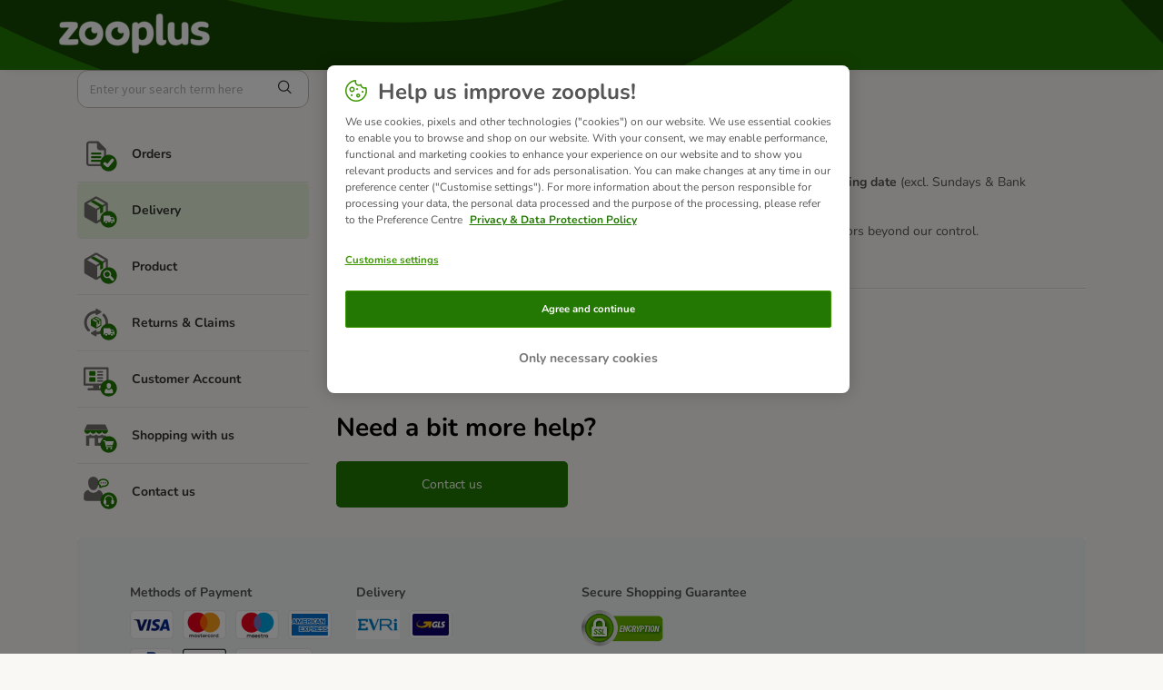

--- FILE ---
content_type: text/html; charset=utf-8
request_url: https://support.zooplus.ie/en/support/solutions/articles/76000046414-when-will-my-parcel-be-dispatched-
body_size: 8463
content:
<!DOCTYPE html>
       
        <!--[if lt IE 7]><html class="no-js ie6 dew-dsm-theme " lang="en" dir="ltr" data-date-format="non_us"><![endif]-->       
        <!--[if IE 7]><html class="no-js ie7 dew-dsm-theme " lang="en" dir="ltr" data-date-format="non_us"><![endif]-->       
        <!--[if IE 8]><html class="no-js ie8 dew-dsm-theme " lang="en" dir="ltr" data-date-format="non_us"><![endif]-->       
        <!--[if IE 9]><html class="no-js ie9 dew-dsm-theme " lang="en" dir="ltr" data-date-format="non_us"><![endif]-->       
        <!--[if IE 10]><html class="no-js ie10 dew-dsm-theme " lang="en" dir="ltr" data-date-format="non_us"><![endif]-->       
        <!--[if (gt IE 10)|!(IE)]><!--><html class="no-js  dew-dsm-theme " lang="en" dir="ltr" data-date-format="non_us"><!--<![endif]-->
	<head>
		
		<!-- Title for the page -->
<title> When will my parcel be dispatched? : zooplus.ie </title>

<!-- Meta information -->

      <meta charset="utf-8" />
      <meta http-equiv="X-UA-Compatible" content="IE=edge,chrome=1" />
      <meta name="description" content= "" />
      <meta name="author" content= "" />
       <meta property="og:title" content="When will my parcel be dispatched?" />  <meta property="og:url" content="https://support.zooplus.ie/en/support/solutions/articles/76000046414-when-will-my-parcel-be-dispatched-" />  <meta property="og:description" content=" Deliveries in Ireland, with Evri and GLS, take place within 3-6 working days from dispatching date (excl. Sundays &amp;amp; Bank Holidays).      However, this can vary, depending on availability, payment method, location and other factors beyond our cont..." />  <meta property="og:image" content="https://s3.eu-central-1.amazonaws.com/euc-cdn.freshdesk.com/data/helpdesk/attachments/production/76012833971/logo/AYurbltR1zBsZdOMRSiV_Hyu7L1ZWLmXvQ.png?X-Amz-Algorithm=AWS4-HMAC-SHA256&amp;amp;X-Amz-Credential=AKIAS6FNSMY2XLZULJPI%2F20260120%2Feu-central-1%2Fs3%2Faws4_request&amp;amp;X-Amz-Date=20260120T055932Z&amp;amp;X-Amz-Expires=604800&amp;amp;X-Amz-SignedHeaders=host&amp;amp;X-Amz-Signature=e5fe92d1343b8d0c2bb0dceb5cc490b5c9709583ca94fa5d442254e92961b206" />  <meta property="og:site_name" content="zooplus.ie" />  <meta property="og:type" content="article" />  <meta name="twitter:title" content="When will my parcel be dispatched?" />  <meta name="twitter:url" content="https://support.zooplus.ie/en/support/solutions/articles/76000046414-when-will-my-parcel-be-dispatched-" />  <meta name="twitter:description" content=" Deliveries in Ireland, with Evri and GLS, take place within 3-6 working days from dispatching date (excl. Sundays &amp;amp; Bank Holidays).      However, this can vary, depending on availability, payment method, location and other factors beyond our cont..." />  <meta name="twitter:image" content="https://s3.eu-central-1.amazonaws.com/euc-cdn.freshdesk.com/data/helpdesk/attachments/production/76012833971/logo/AYurbltR1zBsZdOMRSiV_Hyu7L1ZWLmXvQ.png?X-Amz-Algorithm=AWS4-HMAC-SHA256&amp;amp;X-Amz-Credential=AKIAS6FNSMY2XLZULJPI%2F20260120%2Feu-central-1%2Fs3%2Faws4_request&amp;amp;X-Amz-Date=20260120T055932Z&amp;amp;X-Amz-Expires=604800&amp;amp;X-Amz-SignedHeaders=host&amp;amp;X-Amz-Signature=e5fe92d1343b8d0c2bb0dceb5cc490b5c9709583ca94fa5d442254e92961b206" />  <meta name="twitter:card" content="summary" />  <meta name="keywords" content="most-popular-faqs, delivery, tracking" />  <link rel="canonical" href="https://support.zooplus.ie/en/support/solutions/articles/76000046414-when-will-my-parcel-be-dispatched-" />  <link rel='alternate' hreflang="en" href="https://support.zooplus.ie/en/support/solutions/articles/76000046414-when-will-my-parcel-be-dispatched-"/> 

<!-- Responsive setting -->
<link rel="apple-touch-icon" href="https://s3.eu-central-1.amazonaws.com/euc-cdn.freshdesk.com/data/helpdesk/attachments/production/76027510880/fav_icon/7wyU3S2NrAxCr-KU4YDhN7MmqRwRe5WSYA.png" />
        <link rel="apple-touch-icon" sizes="72x72" href="https://s3.eu-central-1.amazonaws.com/euc-cdn.freshdesk.com/data/helpdesk/attachments/production/76027510880/fav_icon/7wyU3S2NrAxCr-KU4YDhN7MmqRwRe5WSYA.png" />
        <link rel="apple-touch-icon" sizes="114x114" href="https://s3.eu-central-1.amazonaws.com/euc-cdn.freshdesk.com/data/helpdesk/attachments/production/76027510880/fav_icon/7wyU3S2NrAxCr-KU4YDhN7MmqRwRe5WSYA.png" />
        <link rel="apple-touch-icon" sizes="144x144" href="https://s3.eu-central-1.amazonaws.com/euc-cdn.freshdesk.com/data/helpdesk/attachments/production/76027510880/fav_icon/7wyU3S2NrAxCr-KU4YDhN7MmqRwRe5WSYA.png" />
        <meta name="viewport" content="width=device-width, initial-scale=1.0, maximum-scale=5.0, user-scalable=yes" /> 

<!-- Contact Form CSS -->
<!--<link href="https://shop-common-cdn-prod.mediazs.com/shop-styleguide/v3/css/zooplus-theme.css" rel="stylesheet"/>-->
<!--<link href="https://shop-common-cdn-prod.mediazs.com/shop-styleguide/v3/css/bundles/zooplus-components.css" rel="stylesheet"/>-->

<!-- Hotjar Tracking Code for https://support.zooplus.ie/ -->
<script>
    (function(h,o,t,j,a,r){
        h.hj=h.hj||function(){(h.hj.q=h.hj.q||[]).push(arguments)};
        h._hjSettings={hjid:2067867,hjsv:6};
        a=o.getElementsByTagName('head')[0];
        r=o.createElement('script');r.async=1;
        r.src=t+h._hjSettings.hjid+j+h._hjSettings.hjsv;
        a.appendChild(r);
    })(window,document,'https://static.hotjar.com/c/hotjar-','.js?sv=');
</script>

<!-- Adobe Analytics Tracking-->
<script type="application/javascript" src="https://mkt-tech.omt-services.com/script-loader/main.js"></script>
		
		<!-- Adding meta tag for CSRF token -->
		<meta name="csrf-param" content="authenticity_token" />
<meta name="csrf-token" content="wpWMkEYvRzfE+NkTY9YmOSOwY46zMY8COFYdEaMT1Be5GgObi8oKIi+vShKTNZl2pkYyiCwuSm33YbplfpIvSQ==" />
		<!-- End meta tag for CSRF token -->
		
		<!-- Fav icon for portal -->
		<link rel='shortcut icon' href='https://s3.eu-central-1.amazonaws.com/euc-cdn.freshdesk.com/data/helpdesk/attachments/production/76027510880/fav_icon/7wyU3S2NrAxCr-KU4YDhN7MmqRwRe5WSYA.png' />

		<!-- Base stylesheet -->
 
		<link rel="stylesheet" media="print" href="https://euc-assets4.freshdesk.com/assets/cdn/portal_print-6e04b27f27ab27faab81f917d275d593fa892ce13150854024baaf983b3f4326.css" />
	  		<link rel="stylesheet" media="screen" href="https://euc-assets7.freshdesk.com/assets/cdn/falcon_portal_utils-a58414d6bc8bc6ca4d78f5b3f76522e4970de435e68a5a2fedcda0db58f21600.css" />	

		
		<!-- Theme stylesheet -->

		<link href="/support/theme.css?v=3&amp;d=1748005792" media="screen" rel="stylesheet" type="text/css">

		<!-- Google font url if present -->
		<link href='https://fonts.googleapis.com/css?family=Source+Sans+Pro:regular,italic,600,700,700italic|Poppins:regular,600,700' rel='stylesheet' type='text/css' nonce='28+Vg4SeT1V6aH/gUt8W2A=='>

		<!-- Including default portal based script framework at the top -->
		<script src="https://euc-assets1.freshdesk.com/assets/cdn/portal_head_v2-d07ff5985065d4b2f2826fdbbaef7df41eb75e17b915635bf0413a6bc12fd7b7.js"></script>
		<!-- Including syntexhighlighter for portal -->
		<script src="https://euc-assets4.freshdesk.com/assets/cdn/prism-841b9ba9ca7f9e1bc3cdfdd4583524f65913717a3ab77714a45dd2921531a402.js"></script>

		

		<!-- Access portal settings information via javascript -->
		 <script type="text/javascript">     var portal = {"language":"en","name":"zooplus.ie","contact_info":"","current_page_name":"article_view","current_tab":"solutions","vault_service":{"url":"https://vault-service-eu.freshworks.com/data","max_try":2,"product_name":"fd"},"current_account_id":1204466,"preferences":{"bg_color":"#f2f3f4","header_color":"#ffffff","help_center_color":"#f3f5f7","footer_color":"#183247","tab_color":"#ffffff","tab_hover_color":"#02b875","btn_background":"#f3f5f7","btn_primary_background":"#237803","baseFont":"Source Sans Pro","textColor":"#343332","headingsFont":"Poppins","headingsColor":"#183247","linkColor":"#343332","linkColorHover":"#237803","inputFocusRingColor":"#237803","nonResponsive":"false"},"image_placeholders":{"spacer":"https://euc-assets6.freshdesk.com/assets/misc/spacer.gif","profile_thumb":"https://euc-assets8.freshdesk.com/assets/misc/profile_blank_thumb-4a7b26415585aebbd79863bd5497100b1ea52bab8df8db7a1aecae4da879fd96.jpg","profile_medium":"https://euc-assets5.freshdesk.com/assets/misc/profile_blank_medium-1dfbfbae68bb67de0258044a99f62e94144f1cc34efeea73e3fb85fe51bc1a2c.jpg"},"falcon_portal_theme":true,"current_object_id":76000046414};     var attachment_size = 20;     var blocked_extensions = "exe,dll,sys,swf,scr,gzquar,js,jse,class,vb,com,bat,cmd,pif,img,iso,hta,html,msc,msp,cpl,reg,tmp,py,ps,msi,msp,inf,scf,ocx,bin,ws,sh,lnk,gadget,dmg,msh,apk,iqy,pub,jar,zip,rar,sfx,zix,ear,war,arj,htm,html";     var allowed_extensions = "";     var store = { 
        ticket: {},
        portalLaunchParty: {} };    store.portalLaunchParty.ticketFragmentsEnabled = false;    store.pod = "eu-central-1";    store.region = "EU"; </script> 


			
	</head>
	<body>
            	
		
		
		<!-- Zooplus fonts -->

<style>
  @font-face {
    font-family: 'Nunito';
    font-style: normal;
    font-weight: 400;
    src: url('https://cdn.public.zooplus.net/media/ui-components/v6-latest/fonts/nunito-cyrillic_latin-regular.woff2') format('woff2');
  }

  @font-face {
    font-family: 'Nunito';
    font-style: italic;
    font-weight: 400;
    src: url('https://cdn.public.zooplus.net/media/ui-components/v6-latest/fonts/nunito-cyrillic_latin-italic.woff2') format('woff2');
  }

  @font-face {
    font-family: 'Nunito';
    font-style: normal;
    font-weight: 500;
    src: url('https://cdn.public.zooplus.net/media/ui-components/v6-latest/fonts/nunito-cyrillic_latin-500.woff2') format('woff2');
  }

  @font-face {
    font-family: 'Nunito';
    font-style: normal;
    font-weight: 700;
    src: url('https://cdn.public.zooplus.net/media/ui-components/v6-latest/fonts/nunito-cyrillic_latin-700.woff2') format('woff2');
  }
</style>

<!-- Zooplus assets -->
<link rel="stylesheet" href="https://contact-form-media-server.public.zooplus.net/portal/zooplus.ie/css/stylesheet.css?v=202310261001" />
<script src="https://contact-form-media-server.public.zooplus.net/portal/zooplus.ie/scripts/zooplus.bundle.js?v=202310261001"></script>

<script>
  Zooplus.redirectToDefaultLocation("en")
</script>


	<header id="pageHeader">
        <div class="container">
            <div class="row">
                <div class="col-12">
                <div class="banner-title">
				<a href="https://www.zooplus.ie/"class='portal-logo'><span class="portal-img"><i></i>
                    <img src='https://s3.eu-central-1.amazonaws.com/euc-cdn.freshdesk.com/data/helpdesk/attachments/production/76012833971/logo/AYurbltR1zBsZdOMRSiV_Hyu7L1ZWLmXvQ.png' alt="Logo"
                        onerror="default_image_error(this)" data-type="logo" />
                 </span></a>
			</div>
                </div>
            </div>
        </div>
<!--
		<div class="banner-wrapper page">
			
		</div>
-->
	</header>



	<iframe hidden id="authentication-checker" src="https://contact-form-media-server.public.zooplus.net/portal/zooplus.ie/html/authenticationChecker.html"></iframe>

	<!-- Search and page links for the page -->
	

	
	<!-- Notification Messages -->
	 <div class="alert alert-with-close notice hide" id="noticeajax"></div> 

	
	<div class="container minHeight">		
		

<div class="row">
    <div class="col-md-12 col-md-4 col-lg-3 leftColumn">

        <script>
          Zooplus.PortalPages.activateCategory("76000003238")
        </script>

        <div class="sideNav">
            <form class="hc-search-form print--remove" autocomplete="off" action="/en/support/search/solutions" id="hc-search-form" data-csrf-ignore="true">
	<div class="hc-search-input">
	<label for="support-search-input" class="hide">Enter your search term here...</label>
		<input placeholder="Enter your search term here..." type="text"
			name="term" class="special" value=""
            rel="page-search" data-max-matches="10" id="support-search-input">
	</div>
	<div class="hc-search-button">
		<button class="btn btn-primary" aria-label="Search" type="submit" autocomplete="off">
			<i class="mobile-icon-search hide-tablet"></i>
			<span class="hide-in-mobile">
				Search
			</span>
		</button>
	</div>
</form>
          	<script>
              Zooplus.textSubstitutionFor('#support-search-input', Zooplus.TextSubstitutionTargetType.ATTRIBUTE_VALUE).substituteText('placeholder', 'Enter your search term here')
            </script>

            

            <ul id="subNavigation">


                
                
                
				
                <li class="subNavigation__item subNavigation__item--order" data-category-id=76000003237><a href="/en/support/solutions/76000003237">Orders </a></li>
                
                
                
                
				
                <li class="subNavigation__item subNavigation__item--delivery" data-category-id=76000003238><a href="/en/support/solutions/76000003238">Delivery </a></li>
                
                
                
                
				
                <li class="subNavigation__item subNavigation__item--product" data-category-id=76000003239><a href="/en/support/solutions/76000003239">Product </a></li>
                
                
                
                
				
                <li class="subNavigation__item subNavigation__item--returns_and_claims" data-category-id=76000003240><a href="/en/support/solutions/76000003240">Returns & Claims </a></li>
                
                
                
                
				
                <li class="subNavigation__item subNavigation__item--customer_account" data-category-id=76000003236><a href="/en/support/solutions/76000003236">Customer Account </a></li>
                
                
                
                
				
                <li class="subNavigation__item subNavigation__item--shopping_with_us" data-category-id=76000003241><a href="/en/support/solutions/76000003241">Shopping with us </a></li>
                
                
                <li class="subNavigation__item subNavigation__item--contact_us"><a href="https://www.zooplus.ie/contact_form/">Contact us</a></li>
            </ul>

            

        </div>

    </div>
    <div class="col-md-12 col-md-8 col-lg-9">
        <div class="card--transparent">

            <nav aria-label="breadcrumb">
                <ol class="breadcrumb">
                    

                    <li class="breadcrumb-item"><a href="http://support.zooplus.ie/en/support/home">Home</a></li>
                    <li class="breadcrumb-item"><a href="/en/support/solutions/76000003238">Delivery </a></li>
                    <li class="breadcrumb-item"><a href="/en/support/solutions/76000003238#Delivery__Ireland__Parcel_Tracking">Parcel Tracking</a></li>
                </ol>
            </nav>

            <h2>When will my parcel be dispatched?
                <!--
                                    <span class="right">	 	<a href="javascript:print();"
                            class="solution-print--icon print--remove hidden-xs"
                             title="Print this Article"
                             arial-role="link"
                             arial-label="Print this Article"
                         >
                            <span class="icon-print"></span>
                         </a></span>
                -->
            </h2>

            <article class="article-body" id="article-body" rel="image-enlarge">
                <p dir="ltr">Deliveries in Ireland, with Evri and GLS, take place within <strong>3-6 working days from dispatching date</strong> (excl. Sundays &amp; Bank Holidays).&nbsp;</p><p dir="ltr"><br></p><p dir="ltr">However, this can vary, depending on availability, payment method, location and other factors beyond our control. </p><p>&nbsp;</p><p>Take a look at <a href="https://www.zooplus.ie/info/about/shippingcosts#3" target="_blank"><strong>Shipping and Delivery</strong></a><strong>&nbsp;</strong>for further details.</p>
            </article>

            <hr/>

            <!-- <p class="article-vote" id="voting-container" 
											data-user-id="" 
											data-article-id="76000046414"
											data-language="en">
										Did you find it helpful?<span data-href="/en/support/solutions/articles/76000046414/thumbs_up" class="vote-up a-link" id="article_thumbs_up" 
									data-remote="true" data-method="put" data-update="#voting-container" 
									data-user-id=""
									data-article-id="76000046414"
									data-language="en"
									data-update-with-message="Glad we could be helpful. Thanks for the feedback.">
								Yes</span><span class="vote-down-container"><span data-href="/en/support/solutions/articles/76000046414/thumbs_down" class="vote-down a-link" id="article_thumbs_down" 
									data-remote="true" data-method="put" data-update="#vote-feedback-form" 
									data-user-id=""
									data-article-id="76000046414"
									data-language="en"
									data-hide-dom="#voting-container" data-show-dom="#vote-feedback-container">
								No</span></span></p><a class="hide a-link" id="vote-feedback-form-link" data-hide-dom="#vote-feedback-form-link" data-show-dom="#vote-feedback-container">Send feedback</a><div id="vote-feedback-container"class="hide">	<div class="lead">Sorry we couldn't be helpful. Help us improve this article with your feedback.</div>	<div id="vote-feedback-form">		<div class="sloading loading-small loading-block"></div>	</div></div>
         	<script>
  				Zooplus.textSubstitutionFor('#voting-container', Zooplus.TextSubstitutionTargetType.FIRST_TEXT_NODE).substituteText('Was this helpful?')
  				Zooplus.textSubstitutionFor('#article_thumbs_up', Zooplus.TextSubstitutionTargetType.ATTRIBUTE_VALUE).substituteText('data-update-with-message', 'Thanks for the feedback. Glad we could help.')
  				Zooplus.textSubstitutionFor('#vote-feedback-container .lead', Zooplus.TextSubstitutionTargetType.FIRST_TEXT_NODE).substituteText('Sorry we couldn’t help this time. Your feedback will help us to improve this answer.')
			</script>
			-->

            <div class="ctaBox">
                <div id="related_articles"><div class="cs-g-c"><section class="article-list"><h3 class="list-lead">Related Articles</h3><ul rel="remote" 
			data-remote-url="/en/support/search/articles/76000046414/related_articles?container=related_articles&limit=10" 
			id="related-article-list"></ul></section></div></div>
            </div>
            <h2>Need a bit more help?</h2>
            <div class="row">
                <div class="col-xs-12 col-md-6 col-lg-4">
                    <a href="https://www.zooplus.ie/contact_form/" class="primary">Contact us</a>
                </div>
            </div>

        </div>
    </div>
</div>


	</div>
	
	
<div class="container">
<footer id="main-footer" class="container">
	<script>
		Zooplus.setFooter('zooplus.ie','en-IE')
   	</script>
</footer>
</div>




			<script src="https://euc-assets5.freshdesk.com/assets/cdn/portal_bottom_v2-0c46e51239eb9be50155d4f9085ae449b172fdeadbd7689610c8df59695744f0.js"></script>

		<script src="https://euc-assets1.freshdesk.com/assets/cdn/redactor-642f8cbfacb4c2762350a557838bbfaadec878d0d24e9a0d8dfe90b2533f0e5d.js"></script> 
		<script src="https://euc-assets9.freshdesk.com/assets/cdn/lang/en-4a75f878b88f0e355c2d9c4c8856e16e0e8e74807c9787aaba7ef13f18c8d691.js"></script>
		<!-- for i18n-js translations -->
  		<script src="https://euc-assets5.freshdesk.com/assets/cdn/i18n/portal/en-7dc3290616af9ea64cf8f4a01e81b2013d3f08333acedba4871235237937ee05.js"></script>
		<!-- Including default portal based script at the bottom -->
		<script nonce="28+Vg4SeT1V6aH/gUt8W2A==">
//<![CDATA[
	
	jQuery(document).ready(function() {
					
		// Setting the locale for moment js
		moment.lang('en');

		var validation_meassages = {"required":"This field is required.","remote":"Please fix this field.","email":"Please enter a valid email address.","url":"Please enter a valid URL.","date":"Please enter a valid date.","dateISO":"Please enter a valid date ( ISO ).","number":"Please enter a valid number.","digits":"Please enter only digits.","creditcard":"Please enter a valid credit card number.","equalTo":"Please enter the same value again.","two_decimal_place_warning":"Value cannot have more than 2 decimal digits","select2_minimum_limit":"Please type %{char_count} or more letters","select2_maximum_limit":"You can only select %{limit} %{container}","maxlength":"Please enter no more than {0} characters.","minlength":"Please enter at least {0} characters.","rangelength":"Please enter a value between {0} and {1} characters long.","range":"Please enter a value between {0} and {1}.","max":"Please enter a value less than or equal to {0}.","min":"Please enter a value greater than or equal to {0}.","select2_maximum_limit_jq":"You can only select {0} {1}","facebook_limit_exceed":"Your Facebook reply was over 8000 characters. You'll have to be more clever.","messenger_limit_exceeded":"Oops! You have exceeded Messenger Platform's character limit. Please modify your response.","not_equal_to":"This element should not be equal to","email_address_invalid":"One or more email addresses are invalid.","twitter_limit_exceed":"Oops! You have exceeded Twitter's character limit. You'll have to modify your response.","password_does_not_match":"The passwords don't match. Please try again.","valid_hours":"Please enter a valid hours.","reply_limit_exceed":"Your reply was over 2000 characters. You'll have to be more clever.","url_format":"Invalid URL format","url_without_slash":"Please enter a valid URL without '/'","link_back_url":"Please enter a valid linkback URL","requester_validation":"Please enter a valid requester details or <a href=\"#\" id=\"add_requester_btn_proxy\">add new requester.</a>","agent_validation":"Please enter valid agent details","email_or_phone":"Please enter a Email or Phone Number","upload_mb_limit":"Upload exceeds the available 15MB limit","invalid_image":"Invalid image format","atleast_one_role":"At least one role is required for the agent","invalid_time":"Invalid time.","remote_fail":"Remote validation failed","trim_spaces":"Auto trim of leading & trailing whitespace","hex_color_invalid":"Please enter a valid hex color value.","name_duplication":"The name already exists.","invalid_value":"Invalid value","invalid_regex":"Invalid Regular Expression","same_folder":"Cannot move to the same folder.","maxlength_255":"Please enter less than 255 characters","decimal_digit_valid":"Value cannot have more than 2 decimal digits","atleast_one_field":"Please fill at least {0} of these fields.","atleast_one_portal":"Select atleast one portal.","custom_header":"Please type custom header in the format -  header : value","same_password":"Should be same as Password","select2_no_match":"No matching %{container} found","integration_no_match":"no matching data...","time":"Please enter a valid time","valid_contact":"Please add a valid contact","field_invalid":"This field is invalid","select_atleast_one":"Select at least one option.","ember_method_name_reserved":"This name is reserved and cannot be used. Please choose a different name."}	

		jQuery.extend(jQuery.validator.messages, validation_meassages );


		jQuery(".call_duration").each(function () {
			var format,time;
			if (jQuery(this).data("time") === undefined) { return; }
			if(jQuery(this).hasClass('freshcaller')){ return; }
			time = jQuery(this).data("time");
			if (time>=3600) {
			 format = "hh:mm:ss";
			} else {
				format = "mm:ss";
			}
			jQuery(this).html(time.toTime(format));
		});
	});

	// Shortcuts variables
	var Shortcuts = {"global":{"help":"?","save":"mod+return","cancel":"esc","search":"/","status_dialog":"mod+alt+return","save_cuctomization":"mod+shift+s"},"app_nav":{"dashboard":"g d","tickets":"g t","social":"g e","solutions":"g s","forums":"g f","customers":"g c","reports":"g r","admin":"g a","ticket_new":"g n","compose_email":"g m"},"pagination":{"previous":"alt+left","next":"alt+right","alt_previous":"j","alt_next":"k"},"ticket_list":{"ticket_show":"return","select":"x","select_all":"shift+x","search_view":"v","show_description":"space","unwatch":"w","delete":"#","pickup":"@","spam":"!","close":"~","silent_close":"alt+shift+`","undo":"z","reply":"r","forward":"f","add_note":"n","scenario":"s"},"ticket_detail":{"toggle_watcher":"w","reply":"r","forward":"f","add_note":"n","close":"~","silent_close":"alt+shift+`","add_time":"m","spam":"!","delete":"#","show_activities_toggle":"}","properties":"p","expand":"]","undo":"z","select_watcher":"shift+w","go_to_next":["j","down"],"go_to_previous":["k","up"],"scenario":"s","pickup":"@","collaboration":"d"},"social_stream":{"search":"s","go_to_next":["j","down"],"go_to_previous":["k","up"],"open_stream":["space","return"],"close":"esc","reply":"r","retweet":"shift+r"},"portal_customizations":{"preview":"mod+shift+p"},"discussions":{"toggle_following":"w","add_follower":"shift+w","reply_topic":"r"}};
	
	// Date formats
	var DATE_FORMATS = {"non_us":{"moment_date_with_week":"ddd, D MMM, YYYY","datepicker":"d M, yy","datepicker_escaped":"d M yy","datepicker_full_date":"D, d M, yy","mediumDate":"d MMM, yyyy"},"us":{"moment_date_with_week":"ddd, MMM D, YYYY","datepicker":"M d, yy","datepicker_escaped":"M d yy","datepicker_full_date":"D, M d, yy","mediumDate":"MMM d, yyyy"}};

	var lang = { 
		loadingText: "Please Wait...",
		viewAllTickets: "View all tickets"
	};


//]]>
</script> 

		

		<img src='/en/support/solutions/articles/76000046414-when-will-my-parcel-be-dispatched-/hit' alt='Article views count' aria-hidden='true'/>
		<script type="text/javascript">
     		I18n.defaultLocale = "en";
     		I18n.locale = "en";
		</script>
			
    	


		<!-- Include dynamic input field script for signup and profile pages (Mint theme) -->

	</body>
</html>


--- FILE ---
content_type: text/html
request_url: https://contact-form-media-server.public.zooplus.net/portal/zooplus.ie/html/authenticationChecker.html
body_size: 706
content:
<!DOCTYPE html>
<html lang="en">
<head>
  <meta charset="UTF-8">
  <title>AuthenticationChecker</title>
  <script src="https://login.zooplus.ie/auth/js/keycloak.js"></script>
</head>
<body>
  <script>
    const keycloak = Keycloak({
      url: "https://login.zooplus.ie/auth",
      realm: "zooplus",
      clientId: "contact-form-media-server-zooplus",
    });
    keycloak
      .init({ onLoad: 'check-sso' })
      .then(() => {
        const messagePayload = {
          type: 'set-session-storage',
          payload: {
            sessionStorageKey: "CONTACT-FORM-is-user-logged-in",
            sessionStorageValue: !!keycloak.authenticated,
          },
        };
        window.parent.postMessage(messagePayload, "https://support.zooplus.ie")
      })
      .catch((e) => console.log('Keycloak error', e));
  </script>
</body>
</html>